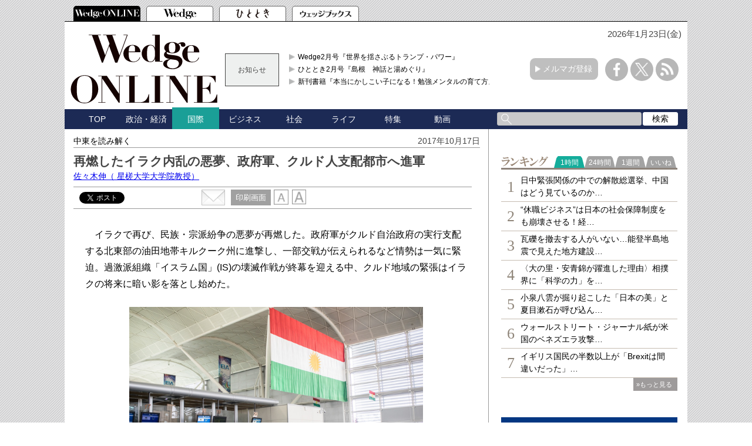

--- FILE ---
content_type: text/html; charset=utf-8
request_url: https://wedge.ismedia.jp/articles/-/10849
body_size: 17582
content:

<!DOCTYPE html>
<html>
<head>
<meta charset="UTF-8">
<meta content="width=1060" name="viewport" />
<meta name="format-detection" content="telephone=no">


<script>
  dataLayer = [{
    'articleId': '10849',
    'title': '再燃したイラク内乱の悪夢、政府軍、クルド人支配都市へ進軍',
    'author': '佐々木伸',
    'column': '中東を読み解く',
    'totalPage': '2',
    'pubDate': '2017/10/17 08:37:00',
    'elapsedDays': '3020',
    'sourceMedia': 'Online',
    'sourceIssue': '',
    'recommendArticle': '10779,10697,10611,10452,10231',
    'releaseDate': '',
    'customSection': 'ONLINE'
  }];
</script>


<!-- Google Tag Manager -->
<script>(function(w,d,s,l,i){w[l]=w[l]||[];w[l].push({'gtm.start':
new Date().getTime(),event:'gtm.js'});var f=d.getElementsByTagName(s)[0],
j=d.createElement(s),dl=l!='dataLayer'?'&l='+l:'';j.async=true;j.src=
'https://www.googletagmanager.com/gtm.js?id='+i+dl;f.parentNode.insertBefore(j,f);
})(window,document,'script','dataLayer','GTM-PGSMXW7');</script>
<!-- End Google Tag Manager -->

<link rel="canonical" href="https://wedge.ismedia.jp/articles/-/10849">
<title>再燃したイラク内乱の悪夢、政府軍、クルド人支配都市へ進軍 　Wedge ONLINE(ウェッジ・オンライン)</title>
<meta name="description" content="イラク政府軍がクルド自治政府の実行支配する北東部の油田地帯キルクーク州に進撃し、一部交戦が伝えられるなど情勢は一気に緊迫。ISの壊滅作戦が終幕を迎える中、クルド地域の緊張はイラクの将来に暗い影を落とし始めた。" />
<meta name="keywords" content=",isMedia,WEDGE,ウェッジ" />
<meta name="DC.title" content="再燃したイラク内乱の悪夢、政府軍、クルド人支配都市へ進軍" />
<meta name="DC.date" content="2017-10-17" />

<link rel="shortcut icon" href="https://wedge.ismcdn.jp/common/images/v5/favicon.ico"  type="image/vnd.microsoft.icon" />
<link rel="apple-touch-icon" href="https://wedge.ismcdn.jp/common/images/v5/apple-touch-icon.png" />
<link rel="icon" type="image/png" href="https://wedge.ismcdn.jp/common/images/v5/android-chrome-192×192.png">
<link rel="alternate" type="application/rss+xml" title="Wedge ONLINE 総合RSS" href="https://wedge.ismedia.jp/list/feed/rss" />


<meta property="fb:app_id" content="759644558596353">
<meta property="og:locale" content="ja_JP">
<meta property="og:title" content="再燃したイラク内乱の悪夢、政府軍、クルド人支配都市へ進軍">
<meta property="og:site_name" content="Wedge ONLINE(ウェッジ・オンライン)">
<meta property="og:image" content="https://wedge.ismcdn.jp/mwimgs/e/e/1024/img_ee5b3e1dc2af1e40a13f43ebb303fa502045616.jpg">
<meta property="og:type" content="article">
<meta property="og:url" content="https://wedge.ismedia.jp/articles/-/10849">
<meta property="og:description" content="イラク政府軍がクルド自治政府の実行支配する北東部の油田地帯キルクーク州に進撃し、一部交戦が伝えられるなど情勢は一気に緊迫。ISの壊滅作戦が終幕を迎える中、クルド地域の緊張はイラクの将来に暗い影を落とし始めた。">
<meta name="twitter:card" content="summary_large_image">
<meta name="twitter:site" content="@WEDGE_ONLINE">
<meta name="twitter:url" content="https://wedge.ismedia.jp/articles/-/10849">
<meta name="twitter:title" content="再燃したイラク内乱の悪夢、政府軍、クルド人支配都市へ進軍">
<meta name="twitter:description" content="イラク政府軍がクルド自治政府の実行支配する北東部の油田地帯キルクーク州に進撃し、一部交戦が伝えられるなど情勢は一気に緊迫。ISの壊滅作戦が終幕を迎える中、クルド地域の緊張はイラクの将来に暗い影を落とし始めた。">
<meta name="twitter:image" content="https://wedge.ismcdn.jp/mwimgs/e/e/1024/img_ee5b3e1dc2af1e40a13f43ebb303fa502045616.jpg">

<meta name="robots" content="max-image-preview:large">

<link rel="preconnect" href="https://wedge.ismcdn.jp/" crossorigin>
<link rel="preconnect" href="https://www.googletagmanager.com" crossorigin>
<link rel="preconnect" href="https://securepubads.g.doubleclick.net" crossorigin>
<link rel="preconnect" href="https://flux-cdn.com" crossorigin>
<link rel="preconnect" href="https://pagead2.googlesyndication.com" crossorigin>
<link rel="preconnect" href="https://www.google-analytics.com" crossorigin><script type="application/ld+json">
[{"@context":"http://schema.org","@type":"WebSite","name":"Wedge ONLINE","alternateName":"Wedge ONLINE(ウェッジ・オンライン)","sameAs":["https://www.facebook.com/Wedge.ONLINE","https://twitter.com/WEDGE_ONLINE"],"url":"https://wedge.ismedia.jp","potentialAction":{"@type":"SearchAction","target":"https://wedge.ismedia.jp/search?fulltext={fulltext}","query-input":"required name=fulltext"}},{"@context":"http://schema.org","@type":"BreadcrumbList","itemListElement":[{"@type":"ListItem","position":1,"item":{"@type":"WebPage","@id":"https://wedge.ismedia.jp","name":"Wedge ONLINE"}},{"@type":"ListItem","position":2,"item":{"@type":"WebPage","@id":"/subcategory/%E5%9B%BD%E9%9A%9B","name":"国際の記事一覧"}},{"@type":"ListItem","position":3,"item":{"@id":"https://wedge.ismedia.jp/articles/-/10849","name":"再燃したイラク内乱の悪夢、政府軍、クルド人支配都市へ進軍"}}]},{"@context":"http://schema.org","@type":"NewsArticle","mainEntityOfPage":{"@type":"WebPage","@id":"https://wedge.ismedia.jp/articles/-/10849"},"headline":"再燃したイラク内乱の悪夢、政府軍、クルド人支配都市へ進軍","image":{"@type":"ImageObject","url":"https://wedge.ismcdn.jp/mwimgs/e/e/1280wm/img_ee5b3e1dc2af1e40a13f43ebb303fa502045616.jpg","width":"1280","height":"853"},"datePublished":"2017-10-17T08:37:00+09:00","dateModified":"2017-10-17T08:35:27+09:00","author":{"@type":"Person","name":"佐々木伸","jobTitle":" 星槎大学大学院教授"},"description":"イラク政府軍がクルド自治政府の実行支配する北東部の油田地帯キルクーク州に進撃し、一部交戦が伝えられるなど情勢は一気に緊迫。ISの壊滅作戦が終幕を迎える中、クルド地域の緊張はイラクの将来に暗い影を落とし始めた。","publisher":{"@type":"Organization","name":"Wedge ONLINE","url":"https://wedge.ismedia.jp","logo":{"@type":"ImageObject","url":"https://wedge.ismcdn.jp/common/wedge/images/v1/logo/wedgeonline.png"}}}]
</script>

<link rel="stylesheet" href="https://wedge.ismcdn.jp/resources/wedge/css/v1/reset.css">
<link rel="stylesheet" href="https://wedge.ismcdn.jp/resources/wedge/css/v1/base.css?rd=202510201151">
<link rel="stylesheet" href="https://wedge.ismcdn.jp/resources/wedge/css/v1/article.css?rd=202510201151">

<link rel="stylesheet" href="https://wedge.ismcdn.jp/common/js/lib/quote-tweet/quote-tweet.css">
<link rel="stylesheet" href="https://wedge.ismcdn.jp/common/js/lib/fancybox2/jquery.fancybox.css">
<link rel="stylesheet" href="https://wedge.ismcdn.jp/common/js/lib/bxslider/jquery.bxslider.css">

<script type="text/javascript" async="async" src="//widgets.outbrain.com/outbrain.js"></script>
<script data-ad-client="ca-pub-4933503217016793" async src="https://pagead2.googlesyndication.com/pagead/js/adsbygoogle.js"></script>

<script async src="https://www.googletagservices.com/tag/js/gpt.js"></script>

<!-- FLUX head -->
<script async="async" src="https://flux-cdn.com/client/1000088/wedge_1232.min.js"></script>
<script type="text/javascript">
  window.pbjs = window.pbjs || {que: []};
</script>
<!-- /FLUX head -->

<!-- DFP head -->
<script async='async' src='https://securepubads.g.doubleclick.net/tag/js/gpt.js'></script>
<script type="text/javascript">
  window.googletag = window.googletag || {cmd: []};
</script>
<!-- /DFP head -->

<!-- Define callback function -->
<script type="text/javascript">
  window.fluxtag = {
    readyBids: {
      prebid: false,
      amazon: false,
      google: false
    },
    failSafeTimeout: 3e3, 
    isFn: function isFn(object) {
      var _t = 'Function';
      var toString = Object.prototype.toString;
      return toString.call(object) === '[object ' + _t + ']';
    },
    launchAdServer: function() {
      if (!fluxtag.readyBids.prebid || !fluxtag.readyBids.amazon) {
        return;
      }
      fluxtag.requestAdServer();
    },
    requestAdServer: function() {
      if (!fluxtag.readyBids.google) {
        fluxtag.readyBids.google = true;
        googletag.cmd.push(function () {
          if (!!(pbjs.setTargetingForGPTAsync) && fluxtag.isFn(pbjs.setTargetingForGPTAsync)) {
            pbjs.que.push(function () {
              pbjs.setTargetingForGPTAsync();
            });
          }
          googletag.pubads().refresh();
        });
      }
    }
  };
</script>
<!-- /Define callback function -->

<!-- DFP callback function -->
<script type="text/javascript">
  setTimeout(function() {
    fluxtag.requestAdServer();
  }, fluxtag.failSafeTimeout);
</script>
<!-- /DFP callback function -->

<!-- APS head -->
<script type='text/javascript'>
  ! function (a9, a, p, s, t, A, g) {
    if (a[a9]) return;

    function q(c, r) {
      a[a9]._Q.push([c, r])
    }
    a[a9] = {
      init: function () {
        q("i", arguments)
      },
      fetchBids: function () {
        q("f", arguments)
      },
      setDisplayBids: function () {},
      targetingKeys: function () {
        return []
      },
      _Q: []
    };
    A = p.createElement(s);
    A.async = !0;
    A.src = t;
    g = p.getElementsByTagName(s)[0];
    g.parentNode.insertBefore(A, g)
  }("apstag", window, document, "script", "//c.amazon-adsystem.com/aax2/apstag.js");
  apstag.init({
    pubID: '6beb484a-4d36-4d32-a872-ddec14e5f2f0', 
    adServer: 'googletag',
    bidTimeout: 1e3,
        schain: {
        complete: 1,
        ver: '1.0',
            nodes: [
                {
                  asi: 'datatailor.co.jp',
                  sid: '11',
                  hp: '1',
                }
            ]} 
  });
  apstag.fetchBids({
    slots: [{
      slotID: 'div-gpt-ad-pc_header_1stbanner',
      slotName: '/3813577967/wedge_pc_header_1stbanner_all_4c1001',
      sizes: [[640, 90]]
   },
   {
      slotID: 'div-gpt-ad-pc_column_1strec',
      slotName: '/3813577967/wedge_pc_column_1strec_all_4c1011',
      sizes: [[300, 250]]
   },
   {
      slotID: 'div-gpt-ad-pc_column_2ndrec',
      slotName: '/3813577967/wedge_pc_column_2ndrec_all_4c1012',
      sizes: [[300, 600], [300, 250]]
   },
   {
      slotID: 'div-gpt-ad-pc_column_3rdrec',
      slotName: '/3813577967/wedge_pc_column_3rdrec_all_4c1013',
      sizes: [[300, 600], [300, 250]]
   },
   {
      slotID: 'div-gpt-ad-pc_column_4threc',
      slotName: '/3813577967/wedge_pc_column_4threc_all_4c1014',
      sizes: [[300, 600], [300, 250]]
   },
   {
      slotID: 'div-gpt-ad-pc_middle_1stbanner',
      slotName: '/3813577967/wedge_pc_middle_1stbanner_all_4c1002',
      sizes: [[640, 90]]
   },
   {
      slotID: 'div-gpt-ad-pc_middleleft_1strec',
      slotName: '/3813577967/wedge_pc_middleleft_1strec_all_4c1003',
      sizes: [[336, 280], [300, 250]]
   },
   {
      slotID: 'div-gpt-ad-pc_middleright_1strec',
      slotName: '/3813577967/wedge_pc_middleright_1strec_all_4c1004',
      sizes: [[336, 280], [300, 250]]
   },
   {
      slotID: 'div-gpt-ad-pc_footer_overlay',
      slotName: '/3813577967/wedge_pc_footer_overlay_all_4c1092',
      sizes: [[728, 90]]
   }]
   }, function (bids) {
    googletag.cmd.push(function () {
      apstag.setDisplayBids();
      fluxtag.readyBids.amazon = true;
      fluxtag.launchAdServer();
    });
  });
</script>
<!-- /APS head -->

<!-- DFP Ad Unit -->
<script type="text/javascript">
  googletag.cmd.push(function () {
    googletag.defineSlot('/3813577967/wedge_pc_header_1stbanner_all_4c1001', [[640, 90], [1, 1]], 'div-gpt-ad-pc_header_1stbanner').addService(googletag.pubads());
    googletag.defineSlot('/3813577967/wedge_pc_column_1strec_all_4c1011', [[300, 250], [1, 1]], 'div-gpt-ad-pc_column_1strec').addService(googletag.pubads());
    googletag.defineSlot('/3813577967/wedge_pc_column_2ndrec_all_4c1012', [[300, 600], [300, 250], [1, 1]], 'div-gpt-ad-pc_column_2ndrec').addService(googletag.pubads());
    googletag.defineSlot('/3813577967/wedge_pc_column_3rdrec_all_4c1013', [[300, 600], [300, 250], [1, 1]], 'div-gpt-ad-pc_column_3rdrec').addService(googletag.pubads());
    googletag.defineSlot('/3813577967/wedge_pc_column_4threc_all_4c1014', [[300, 600], [300, 250], [1, 1]], 'div-gpt-ad-pc_column_4threc').addService(googletag.pubads());
    googletag.defineSlot('/3813577967/wedge_pc_middle_1stbanner_all_4c1002', [[640, 90], [1, 1]], 'div-gpt-ad-pc_middle_1stbanner').addService(googletag.pubads());
    googletag.defineSlot('/3813577967/wedge_pc_middleleft_1strec_all_4c1003', [[336, 280], [300, 250], [1, 1]], 'div-gpt-ad-pc_middleleft_1strec').addService(googletag.pubads());
    googletag.defineSlot('/3813577967/wedge_pc_middleright_1strec_all_4c1004', [[336, 280], [300, 250], [1, 1]], 'div-gpt-ad-pc_middleright_1strec').addService(googletag.pubads());
    googletag.defineSlot('/3813577967/wedge_pc_footer_overlay_all_4c1092', [[728, 90], [1, 1]], 'div-gpt-ad-pc_footer_overlay').addService(googletag.pubads());
    googletag.defineSlot('/3813577967/wedge_pc_middle_1stinfeed_all_4c1051', ['fluid', [1, 1]], 'div-gpt-ad-pc_middle_1stinfeed').addService(googletag.pubads());
    googletag.defineSlot('/3813577967/wedge_pc_middle_2ndinfeed_all_4c1052', [[1, 1], 'fluid'], 'div-gpt-ad-pc_middle_2ndinfeed').addService(googletag.pubads());
    googletag.defineSlot('/3813577967/wedge_pc_middle_3rdinfeed_all_4c1053', [[1, 1], 'fluid'], 'div-gpt-ad-pc_middle_3rdinfeed').addService(googletag.pubads());
    googletag.pubads().setTargeting("env","live");
    googletag.pubads().collapseEmptyDivs();
    googletag.pubads().disableInitialLoad();
    googletag.pubads().enableSingleRequest();
    googletag.enableServices();
    if (!!(window.pbFlux) && !!(window.pbFlux.prebidBidder) && fluxtag.isFn(window.pbFlux.prebidBidder)) {
      pbjs.que.push(function () {
        window.pbFlux.prebidBidder();
      });
    } else {
      fluxtag.readyBids.prebid = true;
      fluxtag.launchAdServer();
    }
  });
</script>
<!-- /DFP Ad Unit -->

<!-- popIn head -->
<script type="text/javascript">
    (function() {
        var pa = document.createElement('script'); pa.type = 'text/javascript'; pa.charset = "utf-8"; pa.async = true;
        pa.src = window.location.protocol + "//api.popin.cc/searchbox/wedge_ismedia.js";
        var s = document.getElementsByTagName('script')[0]; s.parentNode.insertBefore(pa, s);
    })(); 
</script>
<!-- /popIn head -->

<!-- yahoo head -->
<script async src="https://yads.c.yimg.jp/js/yads-async.js"></script>
<!-- /yahoo head -->

<!-- MicroAd head -->
<script type="text/javascript">
    var microadCompass = microadCompass || {};
    microadCompass.queue = microadCompass.queue || [];
    </script>
<script type="text/javascript" charset="UTF-8" src="//j.microad.net/js/compass.js" onload="new microadCompass.AdInitializer().initialize();" async></script>
<!-- /MicroAd head -->

<script async src="https://securepubads.g.doubleclick.net/tag/js/gpt.js"></script>
<script>
  window.googletag = window.googletag || {cmd: []};
  googletag.cmd.push(function() {
       googletag.defineSlot('/3813577967/wedge_pc_inread', [[1, 1], 'fluid'], 'div-gpt-ad-1571807889987-0').addService(googletag.pubads());
       googletag.defineSlot('/3813577967/wedge_pc_article_text', ['fluid', [1, 1]], 'div-gpt-ad-1571807935456-0').addService(googletag.pubads());
       googletag.defineSlot('/3813577967/wedge_pc_article_infeed_1', [[1, 1], 'fluid'], 'div-gpt-ad-1572262153884-0').addService(googletag.pubads());
        googletag.defineSlot('/3813577967/wedge_pc_billboard', [[1, 1], [728, 90], [970, 90], [970, 250]], 'div-gpt-ad-1571194127074-0').setTargeting('position', ['pc-billboard']).addService(googletag.pubads());
        googletag.defineSlot('/3813577967/wedge_pc_1st_rect', ['fluid', [300, 600], [1, 1], [300, 250]], 'div-gpt-ad-1571216830948-0').setTargeting('position', ['pc-rect']).addService(googletag.pubads());
        googletag.defineSlot('/3813577967/wedge_pc_2nd_rect', [[300, 600], [1, 1], 'fluid', [300, 250]], 'div-gpt-ad-1571281383015-0').setTargeting('position', ['pc-rect']).addService(googletag.pubads());
        googletag.defineSlot('/3813577967/wedge_pc_3rd_rect', [[1, 1], [300, 250], 'fluid', [300, 600]], 'div-gpt-ad-1571281512247-0').setTargeting('position', ['pc-rect']).addService(googletag.pubads());
        googletag.defineSlot('/3813577967/wedge_pc_main_rect_left', ['fluid', [300, 250], [1, 1]], 'div-gpt-ad-1571281638483-0').setTargeting('position', ['pc-rect']).addService(googletag.pubads());
        googletag.defineSlot('/3813577967/wedge_pc_main_rect_right', [[300, 250], [1, 1], 'fluid'], 'div-gpt-ad-1571281702850-0').setTargeting('position', ['pc-rect']).addService(googletag.pubads());
    googletag.pubads().setTargeting("adparam","prod");
      googletag.pubads().setTargeting("articleId","10849");
      googletag.pubads().setTargeting("category", ["国際"]);
    googletag.pubads().setTargeting("display", ["article"]);
    googletag.pubads().setTargeting('ism_seg_wedge',(function(){try{return document.cookie.match(new RegExp("ismtdsegs=(.*?)(?:;|$)"))[1].split(',').filter(function(o){return o!=='';});}catch(err){return [];}})());
    googletag.pubads().enableSingleRequest();
    googletag.pubads().collapseEmptyDivs();
    googletag.enableServices();
    
  });
</script>



</head>
<body>
<!-- Google Tag Manager (noscript) -->
<noscript><iframe src="https://www.googletagmanager.com/ns.html?id=GTM-PGSMXW7"
height="0" width="0" style="display:none;visibility:hidden"></iframe></noscript>
<!-- End Google Tag Manager (noscript) -->

<div id="fb-root"></div>
<script async defer crossorigin="anonymous" src="https://connect.facebook.net/ja_JP/sdk.js#xfbml=1&appId=759644558596353&version=v14.0" nonce="PfINaRyW"></script>


<script>!function(d,s,id){var js,fjs=d.getElementsByTagName(s)[0];if(!d.getElementById(id)){js=d.createElement(s);js.id=id;js.src="//platform.twitter.com/widgets.js";fjs.parentNode.insertBefore(js,fjs);}}(document,"script","twitter-wjs");</script>

<script src="https://apis.google.com/js/platform.js" async defer>{lang: 'ja'}</script><header class="header">
  <!-- ヘッダータブ -->
  <div class="header-tab">
    <nav>
      <ul class="tab">
        <li class="active wedge-online header-tab__item"><a href="/"></a></li>
        <li class="wedge header-tab__item"><a href="/list/wedge"></a></li>
        <li class="hitotoki header-tab__item"><a href="/list/hitotoki"></a></li>
        <li class="shoseki header-tab__item"><a href="/list/books"></a></li>
      </ul>
    </nav>
  </div>
  <div class="header-content-wrapper">
  <div class="date">
      <p>2026年1月23日(金)</p>
   </div>
    <!-- ヘッダーコンテンツ -->
    <div class="header-content">
      <div class="logo">
        <a href="/"><img src="https://wedge.ismcdn.jp/common/wedge/images/v1/logo/online_logo_w.svg" alt="Wedge ONLINE" width="250" height="117"></a>
      </div>
      
        <div class="header-info">
        <div class="title">
          お知らせ
        </div>
        <div class="content">
          <ul>
            <li>
              <a href="/list/wedge"  target="_blank">Wedge2月号『世界を揺さぶるトランプ・パワー』</a>
            </li>
            <li>
              <a href="/list/hitotoki"  target="_blank">ひととき2月号『島根　神話と湯めぐり』</a>
            </li>
            <li>
              <a href="https://wedge.ismedia.jp/ud/books/isbn/978-4-86310-306-1"  target="_blank">新刊書籍『本当にかしこい子になる！勉強メンタルの育て方』</a>
            </li>
          </ul>
        </div>
</div>

      <div class="mail-maga-box">
        <a href="/list/regist" target="_blank">メルマガ登録</a>
      </div>
      <div class="sns-icons">
        <ul>
          <li class="facebook-icon"><a href="https://www.facebook.com/Wedge.ONLINE" target="_blank"></a></li>
          <li class="x-icon"><a href="https://twitter.com/WEDGE_ONLINE" target="_blank"></a></li>
          <li class="rss-icon"><a href="https://wedge.ismedia.jp/list/feed/rss"></a></li>
        </ul>
      </div>
    </div>
  </div>
  <!-- ヘッダーナビゲーション -->
  <div class="header-nav-wrapper">
    <div class="header-nav">
      <nav>
        <ul>
          <li class=""><a href="/">TOP</a></li>
          <li class=""><a href="/subcategory/%E6%94%BF%E6%B2%BB%E3%83%BB%E7%B5%8C%E6%B8%88">政治・経済</a></li>
          <li class="active"><a href="/subcategory/%E5%9B%BD%E9%9A%9B">国際</a></li>
          <li class=""><a href="/subcategory/%E3%83%93%E3%82%B8%E3%83%8D%E3%82%B9">ビジネス</a></li>
          <li class=""><a href="/subcategory/%E7%A4%BE%E4%BC%9A">社会</a></li>
          <li class=""><a href="/subcategory/%E3%83%A9%E3%82%A4%E3%83%95">ライフ</a></li>
          <li class=""><a href="/list/special">特集</a></li>
          <li class=""><a href="/category/movie">動画</a></li>
          <li>
            <form method='get' action='/search'>
              <div class="search-box">
                <div class="input-box">
                  <input type="text" name="fulltext" value="">
                </div>
                <div class="search-button">
                  <input type="submit" value="検索">
                </div>
              </div>
            </form>
          </li>
        </ul>
      </nav>
    </div>
  </div>
</header>

<div class="main">
  <div class="main-content">
    <article class="article">
      <div class="article-wrapper">
        <div class="article-header">
          <div class="article-name"><a href="/category/sasakishin">中東を読み解く</a></div>
          <p class="date">2017年10月17日</p>
          <div class="article-info">
            <h1 class="title">再燃したイラク内乱の悪夢、政府軍、クルド人支配都市へ進軍</h1>
            <h2 class="sub-title"></h2>
<div class="author">
  <a href="/list/author/%E4%BD%90%E3%80%85%E6%9C%A8%E4%BC%B8" target="_blank" rel="noopener">
    佐々木伸<span>（ 星槎大学大学院教授）</span>
  </a>
</div>
          </div>
<div class="article-service">

<div class="social-btn">
  <div id="service" class="service clearfix">
    <div class="tooltwitter service-tools" style="margin-left:0;margin-right:5px;">
      <a href="https://twitter.com/share" class="twitter-share-button" data-count="horizontal" data-lang="ja" data-text="再燃したイラク内乱の悪夢、政府軍、クルド人支配都市へ進軍 " data-url="https://wedge.ismedia.jp/articles/-/10849" data-counturl="https://wedge.ismedia.jp/articles/-/10849" data-via="WEDGE_ONLINE">Tweet</a><script type="text/javascript" src="https://platform.twitter.com/widgets.js"></script>
    </div>
    <div class="service-tools facebook" style="margin-left:0;">
      <div class="fb-share-button" data-href="https://wedge.ismedia.jp/articles/-/10849" data-layout="button_count"></div>
    </div>
  </div>
</div><div class="tool">
  <div class="mail">
    <a href="mailto:?body=再燃したイラク内乱の悪夢、政府軍、クルド人支配都市へ進軍%0d%0aイラク政府軍がクルド自治政府の実行支配する北東部の油田地帯キルクーク州に進撃し、一部交戦が伝えられるなど情勢は一気に緊迫。ISの壊滅作戦が終幕を迎える中、クルド地域の緊張はイラクの将来に暗い影を落とし始めた。-|Wedge ONLINE%0d%0ahttps://wedge.ismedia.jp/articles/-/10849">
      <img src="https://wedge.ismcdn.jp/common/wedge/images/v1/common/mail.png" alt="" width="40" height="27">
    </a>
  </div>
  <div class="print">
    <a href="/articles/print/10849" class="" target="_blank"><span>印刷画面</span></a>
  </div>
  <div class="font">
    <img src="https://wedge.ismcdn.jp/common/wedge/images/v1/common/normal-font.png" alt="normal" width="25" height="26">
    <img src="https://wedge.ismcdn.jp/common/wedge/images/v1/common/large-font.png" alt="large" width="25" height="26">
  </div>
</div></div><!-- End of .article-service -->        </div>

          <div class="article-body">
            <!--30日を過ぎた記事は「公開終了画面」を表示-->
               <p>　イラクで再び、民族・宗派紛争の悪夢が再燃した。政府軍がクルド自治政府の実行支配する北東部の油田地帯キルクーク州に進撃し、一部交戦が伝えられるなど情勢は一気に緊迫。過激派組織「イスラム国」(IS)の壊滅作戦が終幕を迎える中、クルド地域の緊張はイラクの将来に暗い影を落とし始めた。</p>

<div class="image-area figure-center" style="width:500px;">
<img alt="" class="main-image lazy" src="/mwimgs/e/e/650wm/img_ee5b3e1dc2af1e40a13f43ebb303fa502045616.jpg" width="650" height="433" data-srcset="https://wedge.ismcdn.jp/mwimgs/e/e/650wm/img_ee5b3e1dc2af1e40a13f43ebb303fa502045616.jpg 1x, https://wedge.ismcdn.jp/mwimgs/e/e/1300wm/img_ee5b3e1dc2af1e40a13f43ebb303fa502045616.jpg 2x" data-src="/mwimgs/e/e/650wm/img_ee5b3e1dc2af1e40a13f43ebb303fa502045616.jpg">
<div class="caption">9月29日に封鎖されたイラクのクルド人自治区にあるアルビル国際空港、クルド経済にとって痛手となっている（Chris McGrath/Getty Images ）</div>
<div><div class="figure-gallery-link"><a href="/articles/gallery/10849">ギャラリーページへ</a></div></div>
</div>

<h4>内部分裂も表面化</h4>

<p>　イラクのアバディ政権は数日前から、軍精鋭の第9師団の対テロ部隊、連邦警察、シーア派民兵軍団をキルクーク周辺に集結させていたが、突然、自治政府に対し、武装組織ペシュメルガを10月15日午前2時までに同州から退去させるよう最後通告。この通告期限切れ後に対テロ部隊などが進軍した。</p>

<p>　これまでに伝えられているところによると、イラク軍側はキルクーク市郊外の軍事基地をはじめ軍事拠点、警察署、油田数カ所など「州の広大な地域」(国営放送)を掌握した。イラク軍の進撃に対して、ペシュメルガとの間で一部交戦があった。ペシュメルガの兵士の複数の遺体がネット上に掲載され、「これが政府への不服従の結果だ」とのコメントも流された。</p>

<p>　ペシュメルガとイラク軍が現在、本格的な戦闘に発展していないのはペシュメルガ側に内部分裂があったからのようだ。バルザニ自治政府議長率いる「クルド民主党」(KDP)が徹底抗戦を主張しているのに対し、対立する「クルド愛国同盟」(PUK)は中央政府との間で、キルクークからの撤退で一方的に合意した、という。</p>

<p>　KDPがPUKに強く反発しているものの、今後の戦闘の行方は不透明。アバディ政権がクルド人の対立をうまく利用して内部分裂を起こさせることに成功したとも言えそうだが、内乱という悪夢再燃のリスクは消えていない。</p>

<h4>“今日の同盟者は明日の敵”</h4>

<div class="image-area figure-right" style="width:350px;">
<a class="figure-expand" href="/mwimgs/6/f/-/img_6ff09d0c110a8f86dcef54a7766411551401623.jpg" title="クルド人居住地域（PeterHermesFurian/iStock）"><img alt="" class="main-image lazy" src="/mwimgs/6/f/650wm/img_6ff09d0c110a8f86dcef54a7766411551401623.jpg" width="650" height="777" data-srcset="https://wedge.ismcdn.jp/mwimgs/6/f/650wm/img_6ff09d0c110a8f86dcef54a7766411551401623.jpg 1x, https://wedge.ismcdn.jp/mwimgs/6/f/1300wm/img_6ff09d0c110a8f86dcef54a7766411551401623.jpg 2x" data-src="/mwimgs/6/f/650wm/img_6ff09d0c110a8f86dcef54a7766411551401623.jpg"></a>

<div class="caption">クルド人居住地域（PeterHermesFurian/iStock） <a class="figure-expand" href="/mwimgs/6/f/-/img_6ff09d0c110a8f86dcef54a7766411551401623.jpg" title="クルド人居住地域（PeterHermesFurian/iStock）">写真を拡大</a>
</div>
<div><div class="figure-gallery-link"><a href="/articles/gallery/10849">ギャラリーページへ</a></div></div>
</div>

<p>　クルド人とイラク中央政府との衝突はイラクからISが一掃されれば、次に来るリスクとして懸念されてきた。クルド人は1980年代からサダム・フセイン独裁政権の弾圧を受け、化学兵器などで10万人が虐殺されたといわれるなど苦境に喘いできた。</p>

<p>　しかし、1990年の湾岸戦争以降、米国の支援の下で北部に自治政府を樹立し、イラク連邦国家の一員ながら一定の自治権を行使してきた。2014年、ISがシリアからイラクに侵攻した際、州都キルクーク一帯に駐屯していた政府軍が任務を放棄して逃亡したため、一時的にISが占領。その後、クルド人の武装組織ペシュメルガがISを撃退してキルクークを実行支配してきた。</p>

<p>　同州のキルクーク油田は最盛期には約150万バレル(日量)の産油量を誇り、現在でも70万バレル(同)を生産。自治政府はこのキルクーク油田からの石油も含め55万バレルを輸出し、年間80億ドルを稼ぎ、政府運営の主要な収入源としてきた。</p>

<p>　イラク中央政府と自治政府は過去、この油田という莫大な利権の存在故に同州の管轄権をめぐって争ってきたが、皮肉にもISの侵攻によって、対立を棚上げにして同盟関係を強化し、共通の敵であるISと戦ってきた。</p>

<p>　しかし、自治政府が9月25日、中央政府の「憲法違反」との非難を押し切ってクルド独立国家の是非を問う住民投票を実施。しかも係争地であるキルクーク州でも投票を強行したことがアバディ政権の怒りに火を付けた。同州はクルド人のほか、アラブ人やトルクメン人など多民族、多宗派が居住する地域であることも政権の反クルド感情を高めた。</p>

<p>　アバディ政権は住民投票後、交渉を求める自治政府の要求を一蹴し、海のないクルド自治区を“陸の孤島”として封じ込める作戦を開始。自治区にある2つの国際空港を閉鎖に追い込み、自治区とイラン、トルコ両国との国境の封鎖に動いた。すでにイランはイラク政府の求めに応じて封鎖した、という。トルコも石油パイプラインの閉鎖をちらつかせるなど、自治政府の窮状は深刻になりつつある。</p>

<p>　ベイルート筋は「”今日の同盟者は明日の敵”という、うつろいやすい中東政治を浮き彫りにする出来事だ。民族・宗派の内乱がシーア派の中央政府とクルド人だけにとどまらず、反政府のスンニ派にも波及する恐れが強い」と指摘。今後、イラクの分断がさらに進むとの見通しを明らかにした。</p>


          </div>
          
          <div class="article-end">
    <div class="next-page">
      <a href="?page=2">次ページ &raquo; 総崩れのIS</a>
    </div>
            </div>


<center>
  <table width="660" border="0" align="center">
  <tr>
  <td align="center" valign="middle">
  
  <!-- DFP wedge_pc_middleleft_1strec_all_4c1003 -->
  <div id='div-gpt-ad-pc_middleleft_1strec'>
    <script>
      googletag.cmd.push(function() { googletag.display('div-gpt-ad-pc_middleleft_1strec'); });
    </script>
  </div>
  <!-- /DFP wedge_pc_middleleft_1strec_all_4c1003 -->
  
  </td>
  <td align="center" valign="middle">
  
  <!-- DFP wedge_pc_middleright_1strec_all_4c1004 -->
  <div id='div-gpt-ad-pc_middleright_1strec'>
    <script>
      googletag.cmd.push(function() { googletag.display('div-gpt-ad-pc_middleright_1strec'); });
    </script>
  </div>
  <!-- /DFP wedge_pc_middleright_1strec_all_4c1004 -->
  
  </td>
  </tr>
  </table>
  </center>
  <br>
<div class="pagination">


<span class="number current">1</span>
<span class="number"><a href="/articles/-/10849?page=2">2</a></span>

            
<span class="next"><a href="/articles/-/10849?page=2"><span>次へ</span></a></span>
<!-- /pagination --></div>


<div class="editor-recommend">
<div class="heading">編集部おすすめの関連記事</div>
<ul>
      <li><a href="/articles/-/10779" data-event="recommendPc">米・イランの対決新段階に、トランプ核合意の順守否認へ</a></li>
      <li><a href="/articles/-/10697" data-event="recommendPc">イラン版「傭兵会社」の暗躍、IS後に激化する“もう一つの戦争”</a></li>
      <li><a href="/articles/-/10611" data-event="recommendPc">クルド独立投票でイラク緊張、各国が猛反発、新たな内戦の恐れ</a></li>
      <li><a href="/articles/-/10452" data-event="recommendPc">トランプ増派決定も、米軍がアフガンに勝てない理由</a></li>
      <li><a href="/articles/-/10231" data-event="recommendPc">イランで大統領と保守派が権力闘争、サウジでも前皇太子を軟禁に</a></li>


</ul>
</div><!-- /editor-recommend -->

          <div class="article-service">
<div class="back-number">
    <a href="/category/sasakishin">バックナンバー</a>
</div>
<div class="sns-icons">
  <ul>
    <li class="facebook">
      <a href="https://www.facebook.com/share.php?u=https://wedge.ismedia.jp/articles/-/10849" onClick="window.open(encodeURI(decodeURI(this.href)), 'tweetwindow', 'width=650, height=470, personalbar=0, toolbar=0, scrollbars=1, sizable=1'); return false;" rel="nofollow">
        <img src="https://wedge.ismcdn.jp/common/wedge/images/v1/common/facebook-icon.png" alt="" width="30" height="30">
      </a>
    </li>
    <li class="x">
      <a href="https://twitter.com/intent/tweet?text=%E5%86%8D%E7%87%83%E3%81%97%E3%81%9F%E3%82%A4%E3%83%A9%E3%82%AF%E5%86%85%E4%B9%B1%E3%81%AE%E6%82%AA%E5%A4%A2%E3%80%81%E6%94%BF%E5%BA%9C%E8%BB%8D%E3%80%81%E3%82%AF%E3%83%AB%E3%83%89%E4%BA%BA%E6%94%AF%E9%85%8D%E9%83%BD%E5%B8%82%E3%81%B8%E9%80%B2%E8%BB%8D%20&url=https://wedge.ismedia.jp/articles/-/10849&via=WEDGE_ONLINE" onClick="window.open(encodeURI(decodeURI(this.href)), 'tweetwindow', 'width=650, height=470, personalbar=0, toolbar=0, scrollbars=1, sizable=1'); return false;">
        <img src="https://wedge.ismcdn.jp/common/wedge/images/v1/common/x-icon.png" alt="X" width="30" height="30">
      </a>
    </li>
    <li class="hatena">
      <a href="https://b.hatena.ne.jp/entry/https://wedge.ismedia.jp/articles/-/10849" class="hatena-bookmark-button" data-hatena-bookmark-title="Wedge" data-hatena-bookmark-layout="simple" title="このエントリーをはてなブックマークに追加">
      <img src="https://wedge.ismcdn.jp/common/wedge/images/v1/common/hatebu.png" alt="このエントリーをはてなブックマークに追加"  width="30" height="30"></a><script type="text/javascript" src="https://b.st-hatena.com/js/bookmark_button.js" charset="utf-8" async="async"></script>
    </li>
    <li class="pocket">
      <a class="pocket-color sns-color" href="https://getpocket.com/edit?url=https://wedge.ismedia.jp/articles/-/10849&title=%E5%86%8D%E7%87%83%E3%81%97%E3%81%9F%E3%82%A4%E3%83%A9%E3%82%AF%E5%86%85%E4%B9%B1%E3%81%AE%E6%82%AA%E5%A4%A2%E3%80%81%E6%94%BF%E5%BA%9C%E8%BB%8D%E3%80%81%E3%82%AF%E3%83%AB%E3%83%89%E4%BA%BA%E6%94%AF%E9%85%8D%E9%83%BD%E5%B8%82%E3%81%B8%E9%80%B2%E8%BB%8D%20" rel=”nofollow” onclick="javascript:window.open(encodeURI(decodeURI(this.href)), 'pkwindow', 'width=600, height=600, personalbar=0, toolbar=0, scrollbars=1');return false;" >
        <img src="https://wedge.ismcdn.jp/common/wedge/images/v1/common/pocket.png" alt="pocket" width="30" height="30">
      </a>
    </li>
  </ul>
</div>          </div>

      </div><!-- End of .article-wrapper -->
    </article>

<div class="new-article">
  <div class="title">
    <h2>新着記事</h2>
    <a class="more-load-btn" href="/category/online"><span>&raquo;もっと見る</span></a>
  </div>
  <div class="article-list">
    <div class="content-list">
      <ul>
        <li>
          <a href="/articles/-/40144">
            <div class="content-img">
              <img src="[data-uri]" data-src="https://wedge.ismcdn.jp/mwimgs/7/d/230m/img_7def8f21e55da51b24c7dd8eb37f4e78841924.jpg" data-srcset="https://wedge.ismcdn.jp/mwimgs/7/d/230m/img_7def8f21e55da51b24c7dd8eb37f4e78841924.jpg 1x, https://wedge.ismcdn.jp/mwimgs/7/d/460m/img_7def8f21e55da51b24c7dd8eb37f4e78841924.jpg 2x" alt="" class="lazy" width="230" height="153">
            </div>
            <div class="content-title">日中緊張関係の中での解散総選挙、中国は…</div>
          </a>
        </li>
        <li>
          <a href="/articles/-/40143">
            <div class="content-img">
              <img src="[data-uri]" data-src="https://wedge.ismcdn.jp/mwimgs/8/4/230m/img_84534d9c05b775dbaa3dc0fea3a33ee21299260.jpg" data-srcset="https://wedge.ismcdn.jp/mwimgs/8/4/230m/img_84534d9c05b775dbaa3dc0fea3a33ee21299260.jpg 1x, https://wedge.ismcdn.jp/mwimgs/8/4/460m/img_84534d9c05b775dbaa3dc0fea3a33ee21299260.jpg 2x" alt="" class="lazy" width="230" height="153">
            </div>
            <div class="content-title">瓦礫を撤去する人がいない…能登半島地震…</div>
          </a>
        </li>
        <li>
          <a href="/articles/-/40136">
            <div class="content-img">
              <img src="[data-uri]" data-src="https://wedge.ismcdn.jp/mwimgs/9/7/230m/img_973af91240a3da0fe77547f16287fd70296203.jpg" data-srcset="https://wedge.ismcdn.jp/mwimgs/9/7/230m/img_973af91240a3da0fe77547f16287fd70296203.jpg 1x, https://wedge.ismcdn.jp/mwimgs/9/7/460m/img_973af91240a3da0fe77547f16287fd70296203.jpg 2x" alt="" class="lazy" width="230" height="152">
            </div>
            <div class="content-title">“休職ビジネス”は日本の社会保障制度を…</div>
          </a>
        </li>
        <li>
          <a href="/articles/-/40132">
            <div class="content-img">
              <img src="[data-uri]" data-src="https://wedge.ismcdn.jp/mwimgs/3/d/230m/img_3d7e060994399a62bd935e6725f069281361575.jpg" data-srcset="https://wedge.ismcdn.jp/mwimgs/3/d/230m/img_3d7e060994399a62bd935e6725f069281361575.jpg 1x, https://wedge.ismcdn.jp/mwimgs/3/d/460m/img_3d7e060994399a62bd935e6725f069281361575.jpg 2x" alt="" class="lazy" width="230" height="153">
            </div>
            <div class="content-title">〈大の里・安青錦が躍進した理由〉相撲界…</div>
          </a>
        </li>
        <li>
          <a href="/articles/-/40124">
            <div class="content-img">
              <img src="[data-uri]" data-src="https://wedge.ismcdn.jp/mwimgs/6/d/230m/img_6d529137496fe010b748ab28733f834b2102288.jpg" data-srcset="https://wedge.ismcdn.jp/mwimgs/6/d/230m/img_6d529137496fe010b748ab28733f834b2102288.jpg 1x, https://wedge.ismcdn.jp/mwimgs/6/d/460m/img_6d529137496fe010b748ab28733f834b2102288.jpg 2x" alt="" class="lazy" width="230" height="153">
            </div>
            <div class="content-title">イギリス国民の半数以上が「Brexit…</div>
          </a>
        </li>
        <li>
             <!-- /3813577967/wedge_pc_article_infeed_1 -->
<div id='div-gpt-ad-1572262153884-0'>
  <script>
    googletag.cmd.push(function() { googletag.display('div-gpt-ad-1572262153884-0'); });
  </script>
</div>

        </li>
      </ul>
    </div>
  </div>
</div>
<div class="feature-content">
  <div class="title">
    <h2>特集</h2>
    <a class="more-load-btn" href="/list/special"><span>&raquo;すべての特集を見る</span> </a>
  </div>
  <div class="slider">
    <div class="slide-controller">
      <img src="https://wedge.ismcdn.jp/common/wedge/images/v1/common/slider-prev.png" alt="prev">
    </div>
    <div class="content-img">
      <ul>
        <li class="active-img">
          <a href="/ud/special/696f23c1b5762233e8000000">
            <img src="[data-uri]" data-src="https://wedge.ismcdn.jp/mwimgs/f/b/353m/img_fb66276fd05279e5c43ee2ba8f7cef83890335.jpg" data-srcset="https://wedge.ismcdn.jp/mwimgs/f/b/353m/img_fb66276fd05279e5c43ee2ba8f7cef83890335.jpg 1x, https://wedge.ismcdn.jp/mwimgs/f/b/706m/img_fb66276fd05279e5c43ee2ba8f7cef83890335.jpg 2x" alt="" class="lazy" width="353" height="235">
          </a>
        </li>
          <li class="passive-img">
            <a href="/ud/special/695b5c0ca53aefd882000000">
            <img src="[data-uri]" data-src="https://wedge.ismcdn.jp/mwimgs/6/f/353m/img_6f728787a0fd5ac2f1fa4da912226efd1260331.jpg" data-srcset="https://wedge.ismcdn.jp/mwimgs/6/f/353m/img_6f728787a0fd5ac2f1fa4da912226efd1260331.jpg 1x, https://wedge.ismcdn.jp/mwimgs/6/f/706m/img_6f728787a0fd5ac2f1fa4da912226efd1260331.jpg 2x" alt="" class="lazy" width="353" height="235">
            </a>
          </li>
          <li class="passive-img">
            <a href="/ud/special/692542b0b576229587000000">
            <img src="[data-uri]" data-src="https://wedge.ismcdn.jp/mwimgs/e/e/353m/img_eefdfe7ba75812fe7f368f60d9aee17a1348207.jpg" data-srcset="https://wedge.ismcdn.jp/mwimgs/e/e/353m/img_eefdfe7ba75812fe7f368f60d9aee17a1348207.jpg 1x, https://wedge.ismcdn.jp/mwimgs/e/e/706m/img_eefdfe7ba75812fe7f368f60d9aee17a1348207.jpg 2x" alt="" class="lazy" width="353" height="235">
            </a>
          </li>
          <li class="passive-img">
            <a href="/ud/special/691e7d3ab57622b7e4000003">
            <img src="[data-uri]" data-src="https://wedge.ismcdn.jp/mwimgs/6/9/353m/img_6940f9636f3c523ba91fcbbcc15fde49847867.jpg" data-srcset="https://wedge.ismcdn.jp/mwimgs/6/9/353m/img_6940f9636f3c523ba91fcbbcc15fde49847867.jpg 1x, https://wedge.ismcdn.jp/mwimgs/6/9/706m/img_6940f9636f3c523ba91fcbbcc15fde49847867.jpg 2x" alt="" class="lazy" width="353" height="235">
            </a>
          </li>
          <li class="passive-img">
            <a href="/ud/special/691e7cfab57622b7e4000001">
            <img src="[data-uri]" data-src="https://wedge.ismcdn.jp/mwimgs/8/0/353m/img_80e95a3187a56fa0573d955ed2f306aa172308.jpg" data-srcset="https://wedge.ismcdn.jp/mwimgs/8/0/353m/img_80e95a3187a56fa0573d955ed2f306aa172308.jpg 1x, https://wedge.ismcdn.jp/mwimgs/8/0/706m/img_80e95a3187a56fa0573d955ed2f306aa172308.jpg 2x" alt="" class="lazy" width="353" height="235">
            </a>
          </li>
      </ul>
    </div>
    <div class="content-title"><a href="/ud/special/691e7cfab57622b7e4000001">世界を揺さぶるトランプ・パワー</a></div>
    <div class="bullets">
      <ul>
        <li></li>
        <li></li>
        <li></li>
        <li></li>
        <li></li>
      </ul>
    </div>
    <div class="slide-controller">
      <img src="https://wedge.ismcdn.jp/common/wedge/images/v1/common/slider-next.png" alt="next">
    </div>
  </div>
  <div class="content-list">
    <ul>
        <li>
          <a href="/ud/special/696f23c1b5762233e8000000">世界を揺さぶるトランプ・パワー</a>
        </li>
        <li>
          <a href="/ud/special/695b5c0ca53aefd882000000">下水道からの警告</a>
        </li>
        <li>
          <a href="/ud/special/692542b0b576229587000000">「存立危機事態」発言と日中関係</a>
        </li>
        <li>
          <a href="/ud/special/691e7d3ab57622b7e4000003">令和の京都地図</a>
        </li>
        <li>
          <a href="/ud/special/691e7cfab57622b7e4000001">未来を拓く「SF思考」 停滞日本を解き放て</a>
        </li>
    </ul>
    <a class="more-load-btn" href="/list/special">
      <span>&raquo;もっと見る</span>
    </a>
  </div>
</div><!--  ad tags Size: 0x0 ZoneId:1587404-->
<script type="text/javascript" src="https://js.mediams.mb.softbank.jp/t/587/404/a1587404.js"></script>
  </div><!-- End of .main-content -->

<div class="sidebar">
  <div class="sidebar-content">
    <div class="web-advertising">
<!-- DFP wedge_pc_column_1strec_all_4c1011 -->
<div id='div-gpt-ad-pc_column_1strec' style='min-height: 250px;'>
<script>
    googletag.cmd.push(function() { googletag.display('div-gpt-ad-pc_column_1strec'); });
</script>
</div>
<!-- /DFP wedge_pc_column_1strec_all_4c1011 -->
</div>
    
    <div class="ranking">
      <div class="title">
        <p>ランキング</p>
      </div>
      <ul class="rank-tab">
        <li class="active"><div class="tab-text">1時間</div>
        </li>
        <li><div class="tab-text">24時間</div>
        </li>
        <li><div class="tab-text">1週間</div>
        </li>
        <li><div class="tab-text">いいね</div>
        </li>
      </ul>


      <div class="rank-tabcontent active">
        <div class="content">
          <ul>
              <li><span>1</span><a href="/articles/-/40144">日中緊張関係の中での解散総選挙、中国はどう見ているのか…</a></li>
              <li><span>2</span><a href="/articles/-/40136">“休職ビジネス”は日本の社会保障制度をも崩壊させる！経…</a></li>
              <li><span>3</span><a href="/articles/-/40143">瓦礫を撤去する人がいない…能登半島地震で見えた地方建設…</a></li>
              <li><span>4</span><a href="/articles/-/40132">〈大の里・安青錦が躍進した理由〉相撲界に「科学の力」を…</a></li>
              <li><span>5</span><a href="/articles/-/40116">小泉八雲が掘り起こした「日本の美」と夏目漱石が呼び込ん…</a></li>
              <li><span>6</span><a href="/articles/-/40123">ウォールストリート・ジャーナル紙が米国のベネズエラ攻撃…</a></li>
              <li><span>7</span><a href="/articles/-/40124">イギリス国民の半数以上が「Brexitは間違いだった」…</a></li>
          </ul>
        </div>
        <a class="more-load-btn" href="/list/ranking"><span>&raquo;もっと見る</span></a>
      </div>
      <div class="rank-tabcontent">
        <div class="content">
          <ul>
              <li><span>1</span><a href="/articles/-/40133">トランプがグリーンランド領有を諦めない理由、本当に欲し…</a></li>
              <li><span>2</span><a href="/articles/-/40123">ウォールストリート・ジャーナル紙が米国のベネズエラ攻撃…</a></li>
              <li><span>3</span><a href="/articles/-/40116">小泉八雲が掘り起こした「日本の美」と夏目漱石が呼び込ん…</a></li>
              <li><span>4</span><a href="/articles/-/40131">ドル安・円安で一蓮托生？ 円の「一人負け」から脱却を図れ</a></li>
              <li><span>5</span><a href="/articles/-/40137">豪雨被害も食い止める「治山」は都市化が進む社会でも必要…</a></li>
              <li><span>6</span><a href="/articles/-/40110">コンテナ船の欧州直行便が消滅！韓国の一つの港にも及ばな…</a></li>
              <li><span>7</span><a href="/articles/-/40138">高市首相とのドラムセッションの裏に見せた韓国・李大統領…</a></li>
          </ul>
        </div>
        <a class="more-load-btn" href="/list/ranking"><span>&raquo;もっと見る</span></a>
      </div>
      <div class="rank-tabcontent">
        <div class="content">
          <ul>
              <li><span>1</span><a href="/articles/-/40110">コンテナ船の欧州直行便が消滅！韓国の一つの港にも及ばな…</a></li>
              <li><span>2</span><a href="/articles/-/40116">小泉八雲が掘り起こした「日本の美」と夏目漱石が呼び込ん…</a></li>
              <li><span>3</span><a href="/articles/-/40115">ロシア経済の減速が鮮明なのに、戦争を続けられる２つの理…</a></li>
              <li><span>4</span><a href="/articles/-/40111">教員不足を起こした真の問題点、やるべきは教職科目の単位…</a></li>
              <li><span>5</span><a href="/articles/-/40133">トランプがグリーンランド領有を諦めない理由、本当に欲し…</a></li>
              <li><span>6</span><a href="/articles/-/40083">プーチンによる動員令に若者たちがNO！100万人が国外…</a></li>
              <li><span>7</span><a href="/articles/-/40077">日本のメディアが報じないベネズエラの石油にトランプがこ…</a></li>
          </ul>
        </div>
        <a class="more-load-btn" href="/list/ranking"><span>&raquo;もっと見る</span></a>
      </div>
      <div class="rank-tabcontent">
        <div class="content">
          <ul>
              <li><span>1</span><a href="/articles/-/40090">トランプの行動は「暴走」ではなく「脱中国」で一貫してい…</a></li>
              <li><span>2</span><a href="/articles/-/40096">スルメイカの漁獲枠拡大、失われる水産資源と民主主義</a></li>
              <li><span>3</span><a href="/articles/-/40092">ドクターイエローT4“中の人たち”が振り返るラストラン…</a></li>
              <li><span>4</span><a href="/articles/-/39999">【2026年を南鳥島レアアース開発の元年に】深海の静か…</a></li>
              <li><span>5</span><a href="/articles/-/39988">「賞味期限切れ」食品を生活保護申請者らに支給した徳島市…</a></li>
              <li><span>6</span><a href="/articles/-/39963">イクラが高騰！理解されないその理由…世界と比較するから…</a></li>
              <li><span>7</span><a href="/articles/-/40014">科学と法律事務所の仁義なき戦い！除草剤「ラウンドアップ…</a></li>
          </ul>
        </div>
        <a class="more-load-btn" href="/list/ranking"><span>&raquo;もっと見る</span></a>
      </div>
    </div>
    
    <div class="web-advertising">
<!-- DFP wedge_pc_column_2ndrec_all_4c1012 -->
<div id='div-gpt-ad-pc_column_2ndrec'>
  <script>
    googletag.cmd.push(function() { googletag.display('div-gpt-ad-pc_column_2ndrec'); });
  </script>
</div>
<!-- /DFP wedge_pc_column_2ndrec_all_4c1012 -->
</div>
    <div class="web-advertising">
      <a href="/category/wedgeonlinepremium">
        <img src="[data-uri]" data-src="https://wedge.ismcdn.jp/common/wedge/images/v1/wedge/wedge-selection-logo-sizel-v3.jpg" alt="Wedge ONLINE PREMIUM" class="lazy" width="300" height="150">
      </a>
    </div>
    <div class="web-advertising">
<!-- DFP wedge_pc_column_3rdrec_all_4c1013 -->
<div id='div-gpt-ad-pc_column_3rdrec'>
  <script>
    googletag.cmd.push(function() { googletag.display('div-gpt-ad-pc_column_3rdrec'); });
  </script>
</div>
<!-- /DFP wedge_pc_column_3rdrec_all_4c1013 -->
</div>
    <div class="web-advertising">
<!-- DFP wedge_pc_column_4threc_all_4c1014 -->
<div id='div-gpt-ad-pc_column_4threc'>
  <script>
    googletag.cmd.push(function() { googletag.display('div-gpt-ad-pc_column_4threc'); });
  </script>
</div>
<!-- /DFP wedge_pc_column_4threc_all_4c1014 -->
</div>

    <ul class="side-books">
      <li class="side-books__item --wedge">
          <div class="title">月刊「Wedge」</div>
          <div class="futer-title">特集:世界を揺さぶるトランプ・パワー</div>
          <a href="/list/wedge">
          <div class="detail">
          <div class="cover">
            <img src="https://wedge.ismcdn.jp/mwimgs/5/9/105wm/img_5967015504425a9c16bc1294788054fc864064.jpg" alt="">
            <span class="more-load-btn">&raquo;詳細を見る</span>
          </div>
          <div class="summary">
            <div class="text">1月３日、トランプ大統領は自身のＳＮＳ「トゥルース・ソーシャル」で、ベネズエラに対する攻撃を成功させ、マドゥロ大統領を拘束したと発信し、世界に衝撃を与えた。自らを「平和の使者」と称していたトランプ氏だが、戦火の口火を切った格好だ。トランプ…</div>
          </div>
          </div>
        </a>
      </li>
      <li class="side-books__item --hitotoki">
          <div class="title">月刊「ひととき」</div>
          <div class="futer-title">特集:島根　神話と湯めぐり</div>
          <a href="/list/hitotoki">
          <div class="detail">
          <div class="cover">
            <img src="https://wedge.ismcdn.jp/mwimgs/7/8/105wm/img_781cfc904c0568219e134fd13da1c90f417330.jpg" alt="">
            <span class="more-load-btn">&raquo;詳細を見る</span>
          </div>
          <div class="summary">
            <div class="text">神々の国と呼ばれる島根県は、良質な温泉の宝庫でもあります。美肌の湯として知られる名湯から、世界遺産登録地区内に湧く温泉、山間にひっそりたたずむ情緒豊かな温泉街まで──。趣の異なる温泉が60カ所以上点在し、そこに息づく歴史を通して、神話の世…</div>
          </div>
          </div>
        </a>
      </li>
      <li class="side-books__item --books">
          <div class="title">ウェッジブックス</div>
          <div class="futer-title">ポップカルチャーのための法律入門（仮）</div>
          <a href="/ud/books/isbn/978-4-86310-309-2">
          <div class="detail">
          <div class="cover">
            <img src="https://wedge.ismcdn.jp/mwimgs/7/a/105wm/img_7aea626b6f8214730e3adcbee0c8cd8f93788.jpg" alt="ポップカルチャーのための法律入門（仮）">
            <span class="more-load-btn">&raquo;詳細を見る</span>
          </div>
          <div class="summary">
            <div class="text">ＡＩイラスト、ゲームシステム、トレパク疑惑、VTuber、サンプリング、切り抜き職人、同人誌、炎上広告……SNSをザワつかせたあの話題を、法的観点から徹底解説！！</div>
          </div>
          </div>
        </a>
      </li>
    </ul>
    
  <!-- yahoo -->
<div id="yads52982_639241"></div>
  <script>
  (function (window) {
    window.YJ_YADS = window.YJ_YADS || { tasks: [] };
    window.YJ_YADS.tasks.push(
      {
        yads_ad_ds: '52982_639241',
        yads_parent_element: 'yads52982_639241'
      }
    );
  })(window);
  </script>  
<!-- /yahoo -->

  </div>
</div>
</div><!-- End of .main -->

<div id="top-for-smartphone" style="display:none;">
<div><a href="https://wedge.ismedia.jp/articles/-/10849" class="changedevice"><img src="https://wedge.ismcdn.jp/common/images/v5/top-for-smartphone.jpg" alt="スマートフォン版で表示" /></a></div>
</div>

<footer class="footer">
<div class="footer-content">
    <div class="corp-prof">
      <div class="corp-name">
        <a href="https://www.wedge.co.jp/" target="_blank" rel="noopener"><img src="https://wedge.ismcdn.jp/common/wedge/images/v1/common/footer-logo.png" alt="logo" width="220" height="31"></a>
      </div>
      <div class="copyrite">
        &lsaquo;Copyright &copy 1997-2026 Wedge All Rights Reserved.&rsaquo;</p>
      </div>
    </div>
    <div class="footer-nav">
      <ul class="block">
        <li class="content-block">
          <div class="content-nav">
            <nav>
              <ul>
                <li><a href="/category/online">最新記事一覧</a>
                </li>
                <li><a href="/list/ranking">ランキング</a>
                </li>
                <li><a href="/list/special">特集一覧</a>
                </li>
                <li><a href="/list/regist" target="_blank">メルマガ登録</a>
                </li>
              </ul>
            </nav>
          </div>
        </li>
        <li class="content-block">
          <div class="corp-nav">
            <nav>
              <ul>
                <li><a href="https://www.wedge.co.jp/category/corporate" target="_blank">会社案内</a>
                </li>
                <li><a href="https://www.wedge.co.jp/list/recruit" target="_blank">採用情報</a>
                </li>
                <li><a href="https://www.wedge.co.jp/category/copyright" target="_blank">著作権について</a>
                </li>
                <li><a href="https://www.wedge.co.jp/category/privacy2" target="_blank">プライバシーポリシーについて</a></li>
                <li><a href="https://www.wedge.co.jp/category/privacy" target="_blank">特定商取引法に基づく表示</a></li>

                <li>
                  <a href="https://www.wedge.co.jp/list/onlinead" target="_blank">広告のご案内</a>
                </li>
                <li>
                  <a href="https://secure.wedge.co.jp/info/index.php?pram=5wiq" target="_blank">お問い合わせ</a>
                </li>
              </ul>
            </nav>
          </div>
        </li>
        <li class="content-block">
          <div class="book-nav">
            <nav>
              <ul>
                <li><a href="/list/wedge">月刊Wedge</a>
                </li>
                <li><a href="/list/hitotoki/">月刊ひととき</a>
                </li>
                <li><a href="/list/books">ウェッジブックス</a>
                </li>
              </ul>
            </nav>
          </div>
        </li>
      </ul>
    </div>
    <div class="footer-sns-icons">
      <ul>
        <li class="facebook-icon"><a href="https://www.facebook.com/Wedge.ONLINE" target="_blank"></a>
        </li>
        <li class="x-icon"><a href="https://twitter.com/WEDGE_ONLINE" target="_blank"></a>
        </li>
        <li class="rss-icon"><a href="/list/feed/rss"></a>
        </li>
      </ul>
    </div>
  </div>
</footer>

<script src="//ajax.googleapis.com/ajax/libs/jquery/1.11.1/jquery.min.js"></script>
<script src="https://wedge.ismcdn.jp/common/js/lib/quote-tweet/quote-tweet.js"></script>
<script src="/common/js/lib/bxslider/jquery.bxslider.min.js"></script>
<script src="https://wedge.ismcdn.jp/common/js/lib/jquery.dwImageProtector.js?rd=20231220"></script>
<script src="https://wedge.ismcdn.jp/common/js/lib/fancybox2/jquery.fancybox.pack.js"></script>
<script src="https://wedge.ismcdn.jp/common/js/lib/lozad.min.js" defer></script>
<script src="https://wedge.ismcdn.jp/resources/wedge/js/v1/common.js?rd=202510201151"></script>
<script type="text/javascript" src="//cdn.taxel.jp/1183/rw.js" async="" charset="UTF-8"></script>
<!-- DFP wedge_pc_footer_overlay_all_4c1092 -->
    <div style="position:fixed; text-align: center; bottom:0; left:0; right:0; width:100%; background:rgba(0, 0, 0, 0); z-index:99998;">
<div id='div-gpt-ad-pc_footer_overlay'>
  <script>
    googletag.cmd.push(function() { googletag.display('div-gpt-ad-pc_footer_overlay'); });
  </script>
</div></div>
<!-- /DFP wedge_pc_footer_overlay_all_4c1092 -->
<!-- wedge_pc_ex_overlay_all_4c1096 -->
<div id="2abecbaf01a19fc2fe29bc60089825e8" style="visibility: hidden; width: 0px; height: 0px; display: none;">
    <script type="text/javascript">
            microadCompass.queue.push({
                    "spot": "2abecbaf01a19fc2fe29bc60089825e8"
            });
    </script>
</div>
<div id="ads-ADU-FVTQ1PUF"></div>
    <script>
      (function (w, d, s, i) {
        var CREATIVE_ID = "2abecbaf01a19fc2fe29bc60089825e8";
        var microadTag, countNumber = 0, isFindingMicroAdBanner = false;
       
        var findCreativeTagInterval = setInterval(findCreativeTag, 500);
        function findCreativeTag() {
          if (countNumber > 3) {
            clearInterval(findCreativeTagInterval);
            // add 2 following lines for Passback
            loadAdunit(microadTag.id);
            return;
          }
          if (isFindingMicroAdBanner) return;
          isFindingMicroAdBanner = true;
          var divTags = document.getElementsByTagName('div');
          countNumber = countNumber + 1;
          if (divTags && divTags.length) {
            for (var i = 0; i < divTags.length; i++) {
              var divTag = divTags[i];
              if (divTag && divTag.id && divTag.id.indexOf(CREATIVE_ID) > -1) {
                microadTag = divTag;
                microadTag.style.visibility = "hidden";
                if (microadTag && microadTag.getElementsByTagName('iframe') &&
                  microadTag.getElementsByTagName('iframe').length > 0) {
                  loadAdunit(microadTag.id);
                  clearInterval(findCreativeTagInterval);
                  break;
                }
              }
            }
          }
          isFindingMicroAdBanner = false;
        }
        function loadAdunit(microadBannerId) {
          w.adunitlength ? w.adunitlength.push('ADU-FVTQ1PUF') : w.adunitlength=['ADU-FVTQ1PUF']; var f=d.getElementsByTagName(s)[0], j=d.createElement(s);
          j.async=true; j.src='https://rise.enhance.co.jp/adu.js?id=' + i + '&matwName=matw_uuid' + '&clientTime=' + (new Date()).getTime() + '&maBannerId=' + microadBannerId;
          f.parentNode.insertBefore(j, f);
        }
      })(window, document, 'script', 'ADU-FVTQ1PUF');
    </script>
    <!-- /wedge_pc_ex_overlay_all_4c1096 -->

<div class="measurement" style="display:none;">
<script type="text/javascript" src="/oo/im/l.js"></script>
<script type="text/javascript">
//<![CDATA[
var miu = new MiU();
miu.locationInfo['media'] = 'wedge.ismedia.jp';
miu.locationInfo['skin'] = 'leafs/default';
miu.locationInfo['id'] = '10849';
miu.go();
//]]>
</script><noscript><div><img style="display:none;" src="/oo/im/n.gif" alt="" width="1" height="1" /></div></noscript>
</div>

<!-- User Insight PCDF Code Start : wedge.ismedia.jp -->
<script type="text/javascript">
<!--
var _uic = _uic ||{}; var _uih = _uih ||{};_uih['id'] = 50246;
_uih['lg_id'] = '';
_uih['fb_id'] = '';
_uih['tw_id'] = '';
_uih['uigr_1'] = ''; _uih['uigr_2'] = ''; _uih['uigr_3'] = ''; _uih['uigr_4'] = ''; _uih['uigr_5'] = '';
_uih['uigr_6'] = ''; _uih['uigr_7'] = ''; _uih['uigr_8'] = ''; _uih['uigr_9'] = ''; _uih['uigr_10'] = '';
/* DO NOT ALTER BELOW THIS LINE */
/* WITH FIRST PARTY COOKIE */
(function() {
var bi = document.createElement('scri'+'pt');bi.type = 'text/javascript'; bi.async = true;
bi.src = ('https:' == document.location.protocol ? 'https://bs' : 'http://c') + '.nakanohito.jp/b3/bi.js';
var s = document.getElementsByTagName('scri'+'pt')[0];s.parentNode.insertBefore(bi, s);
})();
//-->
</script>
<!-- User Insight PCDF Code End : wedge.ismedia.jp -->

<script type="text/javascript">
/* <![CDATA[ */
var google_conversion_id = 981448839;
var google_custom_params = window.google_tag_params;
var google_remarketing_only = true;
/* ]]> */
</script>
<script type="text/javascript" src="//www.googleadservices.com/pagead/conversion.js">
</script>
<noscript>
<div style="display:inline;">
<img height="1" width="1" style="border-style:none;" alt="" src="//googleads.g.doubleclick.net/pagead/viewthroughconversion/981448839/?value=0&amp;guid=ON&amp;script=0"/>
</div>
</noscript>
<script type="text/javascript" src="/oo/cl.js?rd=20190111"></script>
<script type="text/javascript">
 ISMLIB.fire({
  'ism_article_id':'10849',
  'ism_category':'中東を読み解く',
  'ism_subcategories':['国際','国際','genre_all'],
  'ism_keywords':[],
  'ism_authors':['佐々木伸'],
  'ism_title':'再燃したイラク内乱の悪夢、政府軍、クルド人支配都市へ進軍',
  'ism_page':1,
  'ism_totalpage':2,
  'ism_lastpage':'no',
  'ism_model':'',
  'ism_modelid':'',
  'ism_themeportal':'',
  'ism_media':'wedge.ismedia.jp'
 });
</script>

<script type="text/javascript" class="microad_blade_track">
<!--
var microad_blade_jp = microad_blade_jp || { 'params' : new Array(), 'complete_map' : new Object() };
(function() {
var param = {'co_account_id' : '12985', 'group_id' : '', 'country_id' : '1', 'ver' : '2.1.0'};
microad_blade_jp.params.push(param);

var src = (location.protocol == 'https:')
? 'https://d-track.send.microad.jp/js/blade_track_jp.js' : 'http://d-cache.microad.jp/js/blade_track_jp.js';

var bs = document.createElement('script');
bs.type = 'text/javascript'; bs.async = true;
bs.charset = 'utf-8'; bs.src = src;

var s = document.getElementsByTagName('script')[0];
s.parentNode.insertBefore(bs, s);
})();
-->
</script>


</body>
</html>

--- FILE ---
content_type: text/html; charset=utf-8
request_url: https://www.google.com/recaptcha/api2/aframe
body_size: 184
content:
<!DOCTYPE HTML><html><head><meta http-equiv="content-type" content="text/html; charset=UTF-8"></head><body><script nonce="SXFZauwikamUyzFJdRvjXA">/** Anti-fraud and anti-abuse applications only. See google.com/recaptcha */ try{var clients={'sodar':'https://pagead2.googlesyndication.com/pagead/sodar?'};window.addEventListener("message",function(a){try{if(a.source===window.parent){var b=JSON.parse(a.data);var c=clients[b['id']];if(c){var d=document.createElement('img');d.src=c+b['params']+'&rc='+(localStorage.getItem("rc::a")?sessionStorage.getItem("rc::b"):"");window.document.body.appendChild(d);sessionStorage.setItem("rc::e",parseInt(sessionStorage.getItem("rc::e")||0)+1);localStorage.setItem("rc::h",'1769166527171');}}}catch(b){}});window.parent.postMessage("_grecaptcha_ready", "*");}catch(b){}</script></body></html>

--- FILE ---
content_type: text/javascript
request_url: https://wedge.ismedia.jp/oo/uu/cl.cgi?rd=1769166524
body_size: -71
content:
ISMLIB.cookie='5505.64902063';
if (ISMLIB.rCookie('ismub')=='' ) ISMLIB.wCookie(ISMLIB.cookie);


--- FILE ---
content_type: text/javascript; charset=UTF-8
request_url: https://yads.yjtag.yahoo.co.jp/tag?s=52982_639241&fr_id=yads_4660076-0&p_elem=yads52982_639241&u=https%3A%2F%2Fwedge.ismedia.jp%2Farticles%2F-%2F10849&pv_ts=1769166520294&cu=https%3A%2F%2Fwedge.ismedia.jp%2Farticles%2F-%2F10849&suid=58d9adb2-09c9-4bc2-b2b3-3bde93eb5d3f
body_size: 676
content:
yadsDispatchDeliverProduct({"dsCode":"52982_639241","patternCode":"52982_639241-675282","outputType":"js_frame","targetID":"yads52982_639241","requestID":"9f921deb480c0b9a96de478f4bcf6dfd","products":[{"adprodsetCode":"52982_639241-675282-714009","adprodType":3,"adTag":"<script onerror='YJ_YADS.passback()' src='https://yads.yjtag.yahoo.co.jp/yda?adprodset=52982_639241-675282-714009&cb=1769166525724&cu=https%3A%2F%2Fwedge.ismedia.jp%2Farticles%2F-%2F10849&p_elem=yads52982_639241&pv_id=9f921deb480c0b9a96de478f4bcf6dfd&suid=58d9adb2-09c9-4bc2-b2b3-3bde93eb5d3f&u=https%3A%2F%2Fwedge.ismedia.jp%2Farticles%2F-%2F10849' type='text/javascript'></script>","width":"300","height":"250","iframeFlag":1}],"measurable":1,"frameTag":"<div style=\"text-align:center;\"><iframe src=\"https://s.yimg.jp/images/listing/tool/yads/yads-iframe.html?s=52982_639241&fr_id=yads_4660076-0&p_elem=yads52982_639241&u=https%3A%2F%2Fwedge.ismedia.jp%2Farticles%2F-%2F10849&pv_ts=1769166520294&cu=https%3A%2F%2Fwedge.ismedia.jp%2Farticles%2F-%2F10849&suid=58d9adb2-09c9-4bc2-b2b3-3bde93eb5d3f\" style=\"border:none;clear:both;display:block;margin:auto;overflow:hidden\" allowtransparency=\"true\" data-resize-frame=\"true\" frameborder=\"0\" height=\"250\" id=\"yads_4660076-0\" name=\"yads_4660076-0\" scrolling=\"no\" title=\"Ad Content\" width=\"300\" allow=\"fullscreen; attribution-reporting\" allowfullscreen loading=\"eager\" ></iframe></div>"});

--- FILE ---
content_type: application/javascript; charset=utf-8
request_url: https://fundingchoicesmessages.google.com/f/AGSKWxX8ksd0u9DuwrIUG9uHPjEW10D_OSV7svBitLhKc_SwepGXF3hQREDaLV8m1wjvc9YKFkNOeHBhRrpscLxFrvc0lfiE3csyXfidy4A-7Ul9b65N-n6IGEmv9HUIl0afupGz7KN2afxFREEhRDiiZao4nGGl4GCXzb71VKYuGNAeo1yAL5Rvpaggofzb/_/adsenceSearchTop./advert24./update_layer/layer_os_new.php/adengine_/ads-vast-
body_size: -1290
content:
window['57022d53-a39b-42d5-be94-df53136e656e'] = true;

--- FILE ---
content_type: application/javascript; charset=utf-8
request_url: https://rise.enhance.co.jp/ti?tagIds=63918abaf40c3908ce4e1cb7&adunitId=ADU-FVTQ1PUF&referrer=&requestUrl=https://wedge.ismedia.jp/articles/-/10849&clientCookie=true
body_size: 357
content:
(()=>{var e,i={tags:[{id:"63918abaf40c3908ce4e1cb7",impressionKpi:"-1",impressionTotal:"323434",impressionDailyKPI:"-1",impressionDailyTotal:"22",landingUrl:"",executable:"true",excutableShowInters:"true",isValidRequestUrl:"true",executableFrequency:"true"}]};window.tagInfor||(window.tagInfor=[]),e=window.tagInfor,i.tags.forEach(function(a){var n=-1;e.forEach(function(e,i){e&&e.id==a.id&&(n=i)}),-1!=n?e[n]=a:e.push(a)}),window.tagInfor=e})();

--- FILE ---
content_type: text/javascript;charset=UTF-8
request_url: https://s-rtb.send.microad.jp/ad?spot=2abecbaf01a19fc2fe29bc60089825e8&cb=microadCompass.AdRequestor.callback&url=https%3A%2F%2Fwedge.ismedia.jp%2Farticles%2F-%2F10849&vo=true&mimes=%5B100%2C300%2C301%2C302%5D&cbt=a707cf2844db90019bea8acca6&pa=false&ar=false&ver=%5B%22compass.js.v1.20.1%22%5D
body_size: 161
content:
microadCompass.AdRequestor.callback({"spot":"2abecbaf01a19fc2fe29bc60089825e8","sequence":"2","impression_id":"8182110198377986124"})